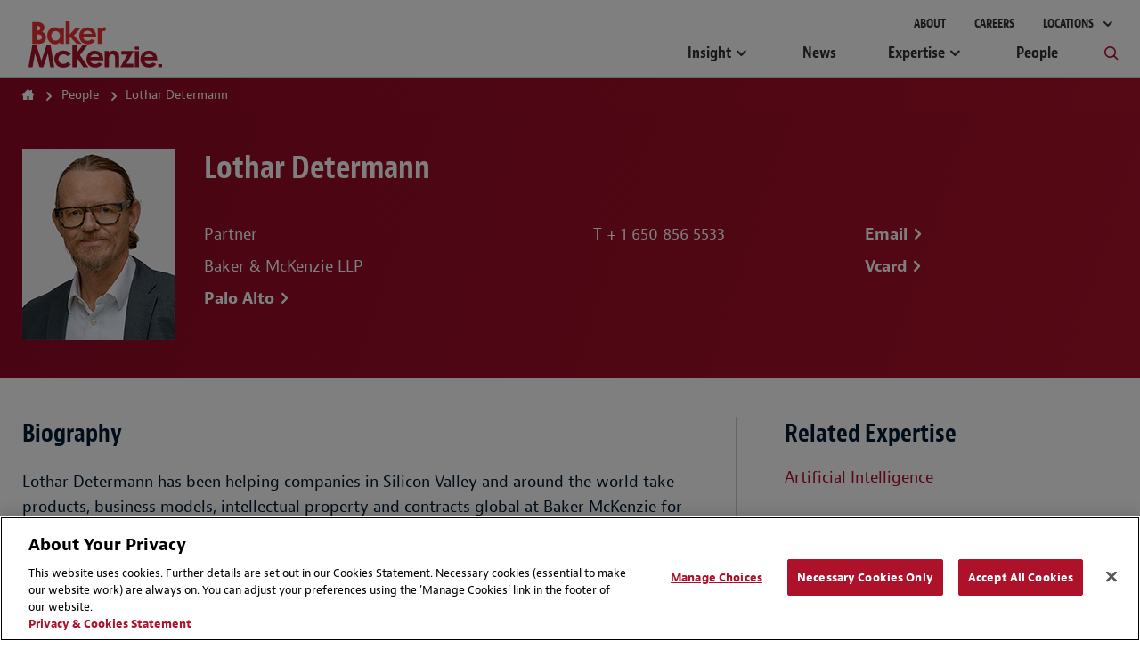

--- FILE ---
content_type: text/html; charset=utf-8
request_url: https://www.bakermckenzie.com/en/people/d/determann-lothar
body_size: 16242
content:



<!DOCTYPE html>
<html lang="en" class="sg-doc no-touch">
<head>
    <meta charset="utf-8">

    
    <!-- OneTrust Cookies Consent Notice start -->
    <script src="https://cdn.cookielaw.org/scripttemplates/otSDKStub.js" type="text/javascript" charset="UTF-8" data-domain-script="03883eaa-d1c6-41ae-9d4c-8f19d46106ea"></script>
        <script type="text/javascript">
            function OptanonWrapper() { }
        </script>
    <script type="text/javascript" src="https://cdn.cookielaw.org/consent/03883eaa-d1c6-41ae-9d4c-8f19d46106ea/OtAutoBlock.js"></script>
    <!-- OneTrust Cookies Consent Notice end -->


        <!-- Global Site Tag (gtag.js) - Google Analytics -->
        <script async src="https://www.googletagmanager.com/gtag/js?id=UA-106844784-1"></script>
        <script>
            window.dataLayer = window.dataLayer || [];
            function gtag() { dataLayer.push(arguments) };
            gtag('js', new Date());

            gtag('config', 'UA-106844784-1');
        </script>
        <!-- Google Tag Manager -->
        <script>
            (function (w, d, s, l, i) {
                w[l] = w[l] || []; w[l].push({
                    'gtm.start':
                        new Date().getTime(), event: 'gtm.js'
                }); var f = d.getElementsByTagName(s)[0],
                    j = d.createElement(s), dl = l != 'dataLayer' ? '&l=' + l : ''; j.async = true; j.src =
                        'https://www.googletagmanager.com/gtm.js?id=' + i + dl; f.parentNode.insertBefore(j, f);
            })(window, document, 'script', 'dataLayer', 'GTM-KC7JVZD7');</script>
        <!-- End Google Tag Manager -->
        <!-- SEO FTW -->
<title>Lothar Determann | People | Baker McKenzie</title>

<meta name="description" content="Lothar Determann has been helping companies in Silicon Valley and around the world take products, business models, intellectual property and contracts ..." />
<meta name="keywords" content="" />

<!-- spiders must use meta description -->
<meta name="robots" content="noodp, noydir, index, follow">
<meta name="viewport" content="width=device-width, initial-scale=1">

<meta name="twitter:card" content="summary" />
<meta property="og:type" content="profile" />

    <meta name="twitter:site" content="@bakermckenzie" />
    <meta property="og:url" content="https://www.bakermckenzie.com/en/people/d/determann-lothar" />
    <meta property="og:site_name" content="Baker McKenzie" />
    <meta property="og:title" content="Lothar Determann | People | Baker McKenzie" />
    <meta name="twitter:title" content="Lothar Determann | People | Baker McKenzie">
    <meta property="og:description" content="Lothar Determann has been helping companies in Silicon Valley and around the world take products, business models, intellectual property and contracts ..." />
    <meta name="twitter:description" content="Lothar Determann has been helping companies in Silicon Valley and around the world take products, business models, intellectual property and contracts ..." />
    <meta property="og:image" content="https://www.bakermckenzie.com/en/-/media/images/people/d/determann-lothar/172x215_paloalto_lothar-determann_00003212-cv2.jpg?rev=a3d7543b826347cfbe45d8ac60309ff9&amp;sc_lang=en" />
    <meta name="twitter:image" content="https://www.bakermckenzie.com/en/-/media/images/people/d/determann-lothar/172x215_paloalto_lothar-determann_00003212-cv2.jpg?rev=a3d7543b826347cfbe45d8ac60309ff9&amp;sc_lang=en">

    <link rel="canonical" href="https://www.bakermckenzie.com/en/people/d/determann-lothar" />
        <link rel="alternate" href="https://www.bakermckenzie.com/en/people/d/determann-lothar" hreflang="en" />




    <!-- Icons Favicon -->
    <link rel="icon" href="/favicon.ico?v=2" type="image/x-icon">
    <!-- retina iPhone iOS 7 -->
    <link rel="apple-touch-icon" href="/assets/dist/main/images/Baker_icon_120x120.png" sizes="120x120">
    <!-- retina iPad pre iOS 7 -->
    <link rel="apple-touch-icon" href="/assets/dist/main/images/Baker_icon_144x144.png" sizes="144x144">
    <!-- retina iPad iOS 7 -->
    <link rel="apple-touch-icon" href="/assets/dist/main/images/Baker_icon_152x152.png" sizes="152x152">
    <!-- Win8 tile -->
    <!-- IE11 tiles -->
    <meta name="msapplication-square70x70logo" content="tile-tiny.png" />
    <meta name="msapplication-square150x150logo" content="tile-square.png" />
    <meta name="msapplication-wide310x150logo" content="tile-wide.png" />
    <meta name="msapplication-square310x310logo" content="tile-large.png" />

    <!-- toolkit styles -->
    <link rel="stylesheet" href="/assets/dist/main/styles/main.v-rpvcybkudcqgqaeaewt3ma.css">
    <!-- /toolkit styles -->


        <script src="/assets/dist/common/scripts/modernizr.v-bxd29oftqqrtfah7jhvvmg.js"></script>
        <script src="/assets/dist/main/scripts/vendor.v-ucc2ppaywqmhoq3xhmpq.js"></script>
        <script src="/assets/dist/main/scripts/site-improve-custom.v-ccn3dyk23njiciicmxqu8q.js"></script>
        <script src="/assets/dist/main/scripts/main.v-6r5uejx9jcwifodqc9fa.js"></script>
        <script>
            var currentLanguageCode = "en";
        </script>
</head>
<body class="t-body js-binding-container">
    <a href="#maincontent" class="skip-link">Skip to content</a>
        <!-- Google Tag Manager (noscript) -->
        <noscript>
            <iframe src="https://www.googletagmanager.com/ns.html?id=GTM-KC7JVZD7"
                    height="0" width="0" style="display:none;visibility:hidden"></iframe>
        </noscript>
        <!-- End Google Tag Manager (noscript) -->

    <!-- Global overlay container for any video-->
    <div class="video-overlay"></div>

    


<div class="global-header global-header--dark  show-print">
    <div class="logo-print"><img class="logo" alt="Baker McKenzie" src="/assets/dist/main/images/bakerlogo_new.svg"></div>
</div>
<header class="global-header global-header--dark  hide-print">
    <div class="mobile-nav-header">
        <button class="primary-nav-trigger bm bm-mobile-menu" aria-label="Menu"></button>
        <a href="/en/"><img class="logo" alt="Baker McKenzie" src="/assets/dist/main/images/bakerlogo_new.svg" tabindex="-1"> </a>
        <button class="mobile-nav-locations-trigger bm bm-map-marker" aria-label="Locations"></button>
    </div>
    <div class="locations-nav" tabindex="0">
        <ul id="region-nav" class="regions hide-experience-editor" aria-hidden="true" aria-live="polite">
                <li class="region ">
                    <button class="region-description" tabindex="-1" aria-controls="asia-region-specific" aria-expanded="false"><span class="region-icon bm bm-region-asia"></span> <span class="region-label">Asia Pacific</span></button>
                    <div id="asia-region-specific" class="region-details menu-scroll-area" aria-hidden="true" aria-live="polite">
                            <div class="region-intro">Learn about Baker McKenzie in the <a href='/en/locations/asia-pacific'>Asia Pacific Region</a></div>
                                                        <div class="region-sub__header">
                                    Australia
                                </div>
                            <ul class="countries">
                                        <li class="country"><a class="country-label" tabindex="-1" href="/en/locations/asia-pacific/australia">Brisbane</a></li>
                                        <li class="country"><a class="country-label" tabindex="-1" href="/en/locations/asia-pacific/australia">Melbourne</a></li>
                                        <li class="country"><a class="country-label" tabindex="-1" href="/en/locations/asia-pacific/australia">Sydney</a></li>
                            </ul>
                                <div class="region-sub__header">
                                    East and South Asia
                                </div>
                            <ul class="countries">
                                        <li class="country"><a class="country-label" tabindex="-1" href="/en/locations/asia-pacific/china/beijing">Beijing</a></li>
                                        <li class="country"><a class="country-label" tabindex="-1" href="/en/locations/asia-pacific/china/hong-kong">Hong Kong</a></li>
                                        <li class="country"><a class="country-label" tabindex="-1" href="/en/locations/asia-pacific/china/shanghai">Shanghai</a></li>
                                        <li class="country"><a class="country-label" tabindex="-1" href="/en/locations/asia-pacific/korea">Seoul</a></li>
                                        <li class="country"><a class="country-label" tabindex="-1" href="/en/locations/asia-pacific/taiwan">Taipei</a></li>
                                        <li class="country"><a class="country-label" tabindex="-1" href="/en/locations/asia-pacific/japan">Tokyo</a></li>
                                        <li class="country"><a class="country-label" tabindex="-1" href="/en/locations/asia-pacific/india">India</a></li>
                            </ul>
                                <div class="region-sub__header">
                                    Southeast Asia
                                </div>
                            <ul class="countries">
                                        <li class="country"><a class="country-label" tabindex="-1" href="/en/locations/asia-pacific/thailand">Bangkok</a></li>
                                        <li class="country"><a class="country-label" tabindex="-1" href="/en/locations/asia-pacific/vietnam">Hanoi</a></li>
                                        <li class="country"><a class="country-label" tabindex="-1" href="/en/locations/asia-pacific/vietnam">Ho Chi Minh City</a></li>
                                        <li class="country"><a class="country-label" tabindex="-1" href="/en/locations/asia-pacific/indonesia">Jakarta</a></li>
                                        <li class="country"><a class="country-label" tabindex="-1" href="/en/locations/asia-pacific/malaysia">Kuala Lumpur</a></li>
                                        <li class="country"><a class="country-label" tabindex="-1" href="/en/locations/asia-pacific/philippines">Manila</a></li>
                                        <li class="country"><a class="country-label" tabindex="-1" href="/en/locations/asia-pacific/singapore">Singapore</a></li>
                            </ul>
                                                    <div class="region-initiatives">Learn about our initiatives in the <a href="/en/locations/asia-pacific/pacific-islands">Pacific Islands</a></div>
                                            </div>
                </li>
                            <li class="region ">
                    <button class="region-description" tabindex="-1" aria-controls="emea-region-specific" aria-expanded="false"> <span class="region-icon bm bm-region-emea"></span> <span class="region-label">EMEA</span> </button>
                    <div id="emea-region-specific" class="region-details menu-scroll-area" aria-hidden="true" aria-live="polite">

                            <div class="region-intro">Learn about Baker McKenzie in the <a href='/en/locations/emea'>Europe, Middle East and Africa Region</a></div>
                                                    <ul class="countries">
                                        <li class="country"><a class="country-label" tabindex="-1" href="/en/locations/emea/austria">Austria</a></li>
                                        <li class="country"><a class="country-label" tabindex="-1" href="/en/locations/emea/bahrain">Bahrain</a></li>
                                        <li class="country"><a class="country-label" tabindex="-1" href="/en/locations/emea/belgium">Belgium</a></li>
                                        <li class="country"><a class="country-label" tabindex="-1" href="/en/locations/emea/czech-republic">Czech Republic</a></li>
                                        <li class="country"><a class="country-label" tabindex="-1" href="/en/locations/emea/egypt">Egypt</a></li>
                                        <li class="country"><a class="country-label" tabindex="-1" href="/en/locations/emea/france">France</a></li>
                                        <li class="country"><a class="country-label" tabindex="-1" href="/en/locations/emea/germany">Germany</a></li>
                                        <li class="country"><a class="country-label" tabindex="-1" href="/en/locations/emea/hungary">Hungary</a></li>
                                        <li class="country"><a class="country-label" tabindex="-1" href="/en/locations/emea/italy">Italy</a></li>
                                        <li class="country"><a class="country-label" tabindex="-1" href="/en/locations/emea/kazakhstan">Kazakhstan</a></li>
                                        <li class="country"><a class="country-label" tabindex="-1" href="/en/locations/emea/luxembourg">Luxembourg</a></li>
                                        <li class="country"><a class="country-label" tabindex="-1" href="/en/locations/emea/morocco">Morocco</a></li>
                                        <li class="country"><a class="country-label" tabindex="-1" href="/en/locations/emea/netherlands">Netherlands</a></li>
                                        <li class="country"><a class="country-label" tabindex="-1" href="/en/locations/emea/poland">Poland</a></li>
                                        <li class="country"><a class="country-label" tabindex="-1" href="/en/locations/emea/qatar">Qatar</a></li>
                                        <li class="country"><a class="country-label" tabindex="-1" href="/en/locations/emea/saudi-arabia">Saudi Arabia</a></li>
                                        <li class="country"><a class="country-label" tabindex="-1" href="/en/locations/emea/south-africa">South Africa</a></li>
                                        <li class="country"><a class="country-label" tabindex="-1" href="/en/locations/emea/spain">Spain</a></li>
                                        <li class="country"><a class="country-label" tabindex="-1" href="/en/locations/emea/sweden">Sweden</a></li>
                                        <li class="country"><a class="country-label" tabindex="-1" href="/en/locations/emea/switzerland">Switzerland</a></li>
                                        <li class="country"><a class="country-label" tabindex="-1" href="/en/locations/emea/turkiye">T&#252;rkiye</a></li>
                                        <li class="country"><a class="country-label" tabindex="-1" href="/en/locations/emea/ukraine">Ukraine</a></li>
                                        <li class="country"><a class="country-label" tabindex="-1" href="/en/locations/emea/united-arab-emirates">United Arab Emirates</a></li>
                                        <li class="country"><a class="country-label" tabindex="-1" href="/en/locations/emea/united-kingdom">United Kingdom</a></li>
                            </ul>
                                                    <div class="region-initiatives"><p>Learn about our initiatives in&nbsp;<a href="/en/locations/emea/africa">Africa&nbsp;</a>and <a href="/en/locations/emea/mena">MENA</a></p></div>
                                            </div>
                </li>
                            <li class="region ">
                    <button aria-controls="latin-america-region-specific" tabindex="-1" aria-expanded="false" class="region-description"> <span class="region-icon bm bm-region-latinamerica"></span> <span class="region-label">Latin America</span> </button>
                    <div id="latin-america-region-specific" class="region-details menu-scroll-area" aria-hidden="true" aria-live="polite">

                            <div class="region-intro">Learn about Baker McKenzie in the <a href='/en/locations/latin-america'>Latin America Region</a></div>
                                                    <ul class="countries">
                                        <li class="country"><a class="country-label" tabindex="-1" href="/en/locations/latin-america/argentina">Argentina</a></li>
                                        <li class="country"><a class="country-label" tabindex="-1" href="https://www.trenchrossi.com/en/">Brazil*</a></li>
                                        <li class="country"><a class="country-label" tabindex="-1" href="/en/locations/latin-america/chile">Chile</a></li>
                                        <li class="country"><a class="country-label" tabindex="-1" href="/en/locations/latin-america/colombia">Colombia</a></li>
                                        <li class="country"><a class="country-label" tabindex="-1" href="/en/locations/latin-america/mexico">Mexico</a></li>
                                        <li class="country"><a class="country-label" tabindex="-1" href="/en/locations/latin-america/venezuela">Venezuela</a></li>
                            </ul>
                                                    <div class="region-initiatives"><p>*Trench Rossi Watanabe and Baker McKenzie have executed a strategic cooperation agreement to consult on foreign law</p>
<p>Learn about our <a href="/en/locations/latin-america/pacific-alliance">Pacific Alliance </a>initiative&nbsp;&nbsp;</p></div>
                                            </div>
                </li>
                            <li class="region show-details">
                    <button aria-controls="north-america-region-specific" tabindex="-1" aria-expanded="false" class="region-description"> <span class="region-icon bm bm-region-northamerica"></span> <span class="region-label">North America</span> </button>
                    <div id="north-america-region-specific" class="region-details menu-scroll-area" aria-hidden="true" aria-live="polite">

                            <div class="region-intro">Learn about Baker McKenzie in the <a href='/en/locations/north-america'>North America Region</a></div>
                                                    <ul class="countries">
                                        <li class="country"><a class="country-label" tabindex="-1" href="/en/locations/north-america/canada">Canada</a></li>
                                        <li class="country"><a class="country-label" tabindex="-1" href="/en/locations/north-america/united-states">United States</a></li>
                            </ul>
                                                                    </div>
                </li>
        </ul>
    </div>
    <div class="primary">
        <div class="logo-container">
            <a href="/en/" tabindex="-1">
                <img class="logo-full" alt="Baker McKenzie" src="/assets/dist/main/images/bakerlogo_new.svg">
                <img class="logo-full logo-full--white" alt="Baker McKenzie" src="/assets/dist/main/images/bakerlogo_new--white.svg">
            </a>
        </div>
        <div class="concierge-search-container">
            <div class="concierge-search">
                <form class="search-input" action="#" method="get">
                    <button class="button-submit" aria-label="Submit Search" type="submit"><div class="bm bm-search"></div></button>
                    <div role="button" class="bm bm-close mobile-close"></div>
                    <div class="input-container">
                        <label id="sitesearchlabel" class="accessible-label" for="sitesearch">How Can We Help?</label>
                        <input id="sitesearch" class="input" type="text" name="sitesearch" tabindex="0" aria-labelledby="sitesearchlabel">
                        <span class="sitesearch__placeholder">How Can We Help?</span>
                    </div>
                </form>
                <div class="search-results-dropdown concierge-search-results-container autocomplete-suggestions-wrapper" data-suggestedlabel="Suggested Results">
                </div>
            </div>
        </div>
        <nav class="primary-nav">
                    <ul class="upper-links">
                            <li class="upper-link">
                                <a class="upper-link-label" tabindex="0" href="/en/aboutus">About</a>
                            </li>
                            <li class="upper-link">
                                <a class="upper-link-label" tabindex="0" href="/en/careers">Careers</a>
                            </li>
                        <li class="upper-link all-locations-link">
                            <button tabindex="0" class="upper-link-label all-locations-label" aria-controls="region-nav" aria-expanded="false" aria-haspopup="true">
                                Locations
                            </button>
                        </li>
                    </ul>
                    <ul class="primary-links">
                                <li class="primary-link insight-links">
                                    <button class="primary-link-label insights-link-label" aria-controls="experience-list" aria-expanded="false" aria-haspopup="true" href="/en/insight">Insight</button>
                                    <div class="insight-nav">
                                        <div class="insight-nav__column">
                                            <div class="subcategory-label">Latest Thinking <a class="subcategory-label__link link--bold" href="/en/insight" tabindex="-1">View All</a></div>
                                                <div class="insight-nav__description"><p>Explore our insights by sector, practices and locations</p></div>

                                                <div class="subcategory-label current-awareness-label">Legal Updates <a class="subcategory-label__link link--bold" href="https://insightplus.bakermckenzie.com/bm/Home" tabindex="-1">View All</a></div>
                                                <div class="insight-nav__description">Access our repository of legal and regulatory updates</div>
                                        </div>
                                            <div class="insight-nav__column">
                                                <div class="subcategory-label">Trending Content</div>
                                                <ul class="insight-nav__topic-tags">
                                                        <li class="insight-nav__topic-tag"><a class="insight-nav__topic-tag-label" href="/en/insight/topics/venezuela-brief" tabindex="-1">The Venezuela Brief</a></li>
                                                        <li class="insight-nav__topic-tag"><a class="insight-nav__topic-tag-label" href="/en/insight/topics/2026-legal-trends-to-watch" tabindex="-1">2026 Legal Trends to Watch</a></li>
                                                        <li class="insight-nav__topic-tag"><a class="insight-nav__topic-tag-label" href="/en/insight/topics/hydrogen" tabindex="-1">Hydrogen Hub</a></li>
                                                        <li class="insight-nav__topic-tag"><a class="insight-nav__topic-tag-label" href="/en/insight/topics/spotlight-on-india" tabindex="-1">Spotlight on India </a></li>
                                                        <li class="insight-nav__topic-tag"><a class="insight-nav__topic-tag-label" href="/en/insight/topics/esg-regulatory-hub" tabindex="-1">Resilience & ESG Hub </a></li>
                                                </ul>
                                            </div>
                                                                                    <div class="insight-nav__column">
                                                <div class="insight-nav__feature">
                                                        <div class="insight-nav__feature-type">  </div>
                                                                                                            <div class="insight-nav__feature-title">2026 Legal Trends to Watch</div>
                                                                                                            <div class="insight-nav__feature-copy"><p>Explore key trends in AI, cybersecurity, employment, trade, tax, M&amp;A and more.</p></div>
                                                                                                            <a class="insight-nav__feature-link link--bold" href="/en/insight/topics/2026-legal-trends-to-watch" tabindex="-1">Read More</a>
                                                </div>
                                            </div>
                                    </div>
                                </li>
                                <li class="primary-link">
                                    <a class="primary-link-label insights-link-label" href="/en/newsroom">News</a>
                                </li>
                                <li class="primary-link expertise-links">
                                    <button class="primary-link-label" tabindex="0" aria-controls="experience-list" aria-expanded="false" aria-haspopup="true" href="javascript:void(0)">Expertise</button>
                                    <ul id="experience-list" class="subcategories hide-experience-editor menu-scroll-area" aria-hidden="true" aria-live="polite">
                                            <li class="subcategory">
                                                <div class="subcategory-label">Sectors</div>
                                                <ul class="secondary-links">
                                                    <li class="column column-full">
                                                        <ul>
                                                                <li class="secondary-link"> <a class="secondary-link-label expertise-link-item" tabindex="-1" aria-label="Consumer Goods &amp; Retail Industry" href="/en/expertise/industries/consumer-goods-and-retail"> Consumer Goods &amp; Retail</a> </li>
                                                                <li class="secondary-link"> <a class="secondary-link-label expertise-link-item" tabindex="-1" aria-label="Energy &amp; Infrastructure Industry" href="/en/expertise/industries/energy-mining--infrastructure"> Energy &amp; Infrastructure</a> </li>
                                                                <li class="secondary-link"> <a class="secondary-link-label expertise-link-item" tabindex="-1" aria-label="Financial Institutions Industry" href="/en/expertise/industries/financial-institutions"> Financial Institutions</a> </li>
                                                                <li class="secondary-link"> <a class="secondary-link-label expertise-link-item" tabindex="-1" aria-label="Healthcare &amp; Life Sciences Industry" href="/en/expertise/industries/healthcare"> Healthcare &amp; Life Sciences</a> </li>
                                                                <li class="secondary-link"> <a class="secondary-link-label expertise-link-item" tabindex="-1" aria-label="Industrials, Manufacturing &amp; Transportation Industry" href="/en/expertise/industries/industrials-manufacturing-transportation"> Industrials, Manufacturing &amp; Transportation</a> </li>
                                                                <li class="secondary-link"> <a class="secondary-link-label expertise-link-item" tabindex="-1" aria-label="Technology Industry" href="/en/expertise/industries/technology-media-telecommunications"> Technology</a> </li>
                                                        </ul>
                                                    </li>
                                                </ul>
                                            </li>
                                                                                    <li class="subcategory">
                                                <div class="subcategory-label">Solutions</div>
                                                <ul class="secondary-links">
                                                    <li class="column column-full">
                                                        <ul>
                                                                <li class="secondary-link"> <a class="secondary-link-label expertise-link-item" tabindex="-1" aria-label="Digital Transformation Service" href="/en/expertise/solutions/digital-transformation"> Digital Transformation</a> </li>
                                                                <li class="secondary-link"> <a class="secondary-link-label expertise-link-item" tabindex="-1" aria-label="Energy Transition Service" href="/en/expertise/solutions/energy-transition"> Energy Transition</a> </li>
                                                                <li class="secondary-link"> <a class="secondary-link-label expertise-link-item" tabindex="-1" aria-label="Reinvent by Baker McKenzie Service" href="/en/expertise/solutions/reinvent"> Reinvent by Baker McKenzie</a> </li>
                                                                <li class="secondary-link"> <a class="secondary-link-label expertise-link-item" tabindex="-1" aria-label="Supply Chains Service" href="/en/expertise/solutions/supply-chains"> Supply Chains</a> </li>
                                                                <li class="secondary-link"> <a class="secondary-link-label expertise-link-item" tabindex="-1" aria-label="Sustainability and ESG Service" href="/en/expertise/solutions/sustainability-and-esg"> Sustainability and ESG</a> </li>
                                                                <li class="secondary-link"> <a class="secondary-link-label expertise-link-item" tabindex="-1" aria-label="Transactions Service" href="/en/expertise/solutions/transactions"> Transactions</a> </li>
                                                                <li class="secondary-link"> <a class="secondary-link-label expertise-link-item" tabindex="-1" aria-label="Workforce Redesign Service" href="/en/expertise/solutions/workforce-redesign"> Workforce Redesign</a> </li>
                                                        </ul>
                                                    </li>
                                                </ul>
                                            </li>
                                                                                    <li class="subcategory">
                                                <div class="subcategory-label">Practices</div>
                                                <ul class="secondary-links">
                                                    <li class="column">
                                                        <ul>
                                                                <li class="secondary-link"> <a class="secondary-link-label expertise-link-item" tabindex="-1" aria-label="Antitrust &amp; Competition Practice" href="/en/expertise/practices/antitrust--competition"> Antitrust &amp; Competition</a> </li>
                                                                <li class="secondary-link"> <a class="secondary-link-label expertise-link-item" tabindex="-1" aria-label="Artificial Intelligence Practice" href="/en/expertise/practices/artificial-intelligence"> Artificial Intelligence</a> </li>
                                                                <li class="secondary-link"> <a class="secondary-link-label expertise-link-item" tabindex="-1" aria-label="Banking &amp; Finance Practice" href="/en/expertise/practices/banking--finance"> Banking &amp; Finance</a> </li>
                                                                <li class="secondary-link"> <a class="secondary-link-label expertise-link-item" tabindex="-1" aria-label="Capital Markets Practice" href="/en/expertise/practices/capital-markets"> Capital Markets</a> </li>
                                                                <li class="secondary-link"> <a class="secondary-link-label expertise-link-item" tabindex="-1" aria-label="Data, Technology, Privacy &amp; Cybersecurity Practice" href="/en/expertise/practices/data-technology-privacy-cybersecurity"> Data, Technology, Privacy &amp; Cybersecurity</a> </li>
                                                                <li class="secondary-link"> <a class="secondary-link-label expertise-link-item" tabindex="-1" aria-label="Dispute Resolution Practice" href="/en/expertise/practices/dispute-resolution"> Dispute Resolution</a> </li>
                                                                <li class="secondary-link"> <a class="secondary-link-label expertise-link-item" tabindex="-1" aria-label="Employment &amp; Compensation Practice" href="/en/expertise/practices/employment"> Employment &amp; Compensation</a> </li>
                                                                <li class="secondary-link"> <a class="secondary-link-label expertise-link-item" tabindex="-1" aria-label="Energy &amp; Infrastructure Practice" href="/en/expertise/practices/energy-mining--infrastructure"> Energy &amp; Infrastructure</a> </li>
                                                                <li class="secondary-link"> <a class="secondary-link-label expertise-link-item" tabindex="-1" aria-label="Environment &amp; Climate Change Practice" href="/en/expertise/practices/environment-and-climate-change"> Environment &amp; Climate Change</a> </li>
</ul></li><li class="column"><ul>                                                                <li class="secondary-link"> <a class="secondary-link-label expertise-link-item" tabindex="-1" aria-label="Funds &amp; Investment Management Practice" href="/en/expertise/practices/investment-funds"> Funds &amp; Investment Management</a> </li>
                                                                <li class="secondary-link"> <a class="secondary-link-label expertise-link-item" tabindex="-1" aria-label="Intellectual Property Practice" href="/en/expertise/practices/intellectual-property"> Intellectual Property</a> </li>
                                                                <li class="secondary-link"> <a class="secondary-link-label expertise-link-item" tabindex="-1" aria-label="International Commercial &amp; Trade Practice" href="/en/expertise/practices/international-commercial-trade"> International Commercial &amp; Trade</a> </li>
                                                                <li class="secondary-link"> <a class="secondary-link-label expertise-link-item" tabindex="-1" aria-label="Investigations, Compliance &amp; Ethics Practice" href="/en/expertise/practices/investigations-compliance-ethics"> Investigations, Compliance &amp; Ethics</a> </li>
                                                                <li class="secondary-link"> <a class="secondary-link-label expertise-link-item" tabindex="-1" aria-label="Mergers &amp; Acquisitions Practice" href="/en/expertise/practices/mergers--acquisitions"> Mergers &amp; Acquisitions</a> </li>
                                                                <li class="secondary-link"> <a class="secondary-link-label expertise-link-item" tabindex="-1" aria-label="Private Equity Practice" href="/en/expertise/practices/private-equity"> Private Equity</a> </li>
                                                                <li class="secondary-link"> <a class="secondary-link-label expertise-link-item" tabindex="-1" aria-label="Real Estate Practice" href="/en/expertise/practices/real-estate"> Real Estate</a> </li>
                                                                <li class="secondary-link"> <a class="secondary-link-label expertise-link-item" tabindex="-1" aria-label="Restructuring &amp; Insolvency Practice" href="/en/expertise/practices/restructuring-and-insolvency"> Restructuring &amp; Insolvency</a> </li>
                                                                <li class="secondary-link"> <a class="secondary-link-label expertise-link-item" tabindex="-1" aria-label="Tax Practice" href="/en/expertise/practices/tax"> Tax</a> </li>
                                                        </ul>
                                                    </li>
                                                </ul>
                                            </li>
                                    </ul>
                                </li>
                                <li class="primary-link">
                                    <a class="primary-link-label insights-link-label" href="/en/people">People</a>
                                </li>
                        <li class="primary-link search-link">
                            <button class="bm bm-search search-link-label" tabindex="0" aria-label="Toggle Global Search"></button>
                        </li>
                    </ul>
        </nav>
    </div>
</header>

    <!-- Modular Page add Breadcrumbs/Language Tools Since has no specific page -->



<main id="maincontent" class="main page-professional-profile potential-split-content" rel="main" data-page-section="people">

    
    <section class="page-header-options">
        <div class="page-header-breadcrumb">


    <div class="breadcrumb-nav breadcrumb-nav-composed">
        <ul class="nav-links">
                <li class="nav-link">
                        <a href="/en/">Home</a>
                </li>
                <li class="nav-link">
                        <a href="/en/people">People</a>
                </li>
                <li class="nav-link">
                        <span>Lothar Determann</span>
                </li>
        </ul>

    </div>
                    </div>
    </section>


    <div class="headline-module__wrapper">
        <div class="page-wrapper">
                <section class="bio-overview">
                        <img src="/-/media/images/people/d/determann-lothar/172x215_paloalto_lothar-determann_00003212-cv2.jpg?rev=a3d7543b826347cfbe45d8ac60309ff9&amp;sc_lang=en" class="profile-image" alt="Lothar Determann" width="172" />
                    <div class="profile-content" style=''>
                        <h1 class="name">Lothar Determann</h1>
                        <div class="details">
                            <div class="overview">
                                    <div class="title">Partner</div>
                                                                    <div class="association">Baker &amp; McKenzie LLP</div>
                                                                    <ul class="offices">
                                                <li class="office"><a href="/en/locations/north-america/united-states" class="office-url link--bold">Palo Alto</a></li>
                                    </ul>
                                                            </div>

                                <ul class="contact-numbers">
                                        <li class="number">T <a href="tel: + 1 650 856 5533" class="number-url">+ 1 650 856 5533</a></li>
                                                                                                                                            </ul>
                            <ul class="contact-links">
                                    <li class="contact-link"><a href="#" data-email="LOTHAR.DETERMANN" data-emaildom="BAKERMCKENZIE.COM" class="contact-link-url link--bold">Email</a></li>
                                <li class="contact-link"><a href="/en/people/d/determann-lothar?format=vcard" class="contact-link-url link--bold">Vcard</a></li>
                            </ul>
                        </div>
                    </div>
                </section>
        </div>
    </div>

    <div class="page-wrapper">
        <section class="professional-profile-details">
            <div class="cv-content">
                    <!-- Main Bio -->
                        <div class="header-text-module">
                            <h3 class="header-title">Biography</h3>
                            <div class="text-copy">
                                Lothar Determann has been helping companies in Silicon Valley and around the world take products, business models, intellectual property and contracts global at Baker McKenzie for more than 20 years. He advises on data privacy law compliance, cybersecurity,&nbsp;artificial intelligence, information technology commercialization, interactive entertainment, media, copyrights, open source licensing, electronic commerce, technology transactions, sourcing and international distribution at Baker McKenzie in San Francisco and Palo Alto. He is a member of the Firm's International/Commercial Practice Group and the TMT and Healthcare Industry Groups.
                            </div>
                        </div>
                    <!-- Practice Focus -->
                        <div class="header-text-module">
                            <h3 class="header-title">Practice Focus</h3>
                            <div class="text-copy rich-text-indent">
                                Lothar's practice is focused on data privacy law compliance, information technology, artificial intelligence, copyrights, product regulations and international commercial law.
                            </div>
                        </div>
                    <!-- Representative Legal Matters -->
                        <div class="header-text-module">
                            <h3 class="header-title">Representative Legal Matters</h3>
                            <div class="text-copy rich-text-indent">
                                <ul>
    <li>Helps companies create and update global privacy law compliance programs and documentation, including compliance with GDPR, CCPA and other laws, based on approaches described in his <a rel="noopener noreferrer" href="https://www.bakermckenzie.com/-/media/files/people/lothar-determann/cal-privacy-law-4th-ed-iapp-2020.pdf?sc_lang=en&amp;hash=37FF13800EDF70BB9CC5CAEABCCA745A" target="_blank">California and United States</a>&nbsp;and&nbsp;<a rel="noopener noreferrer" href="https://www.bakermckenzie.com/-/media/files/people/lothar-determann/privacy-field-guide-5th-ed-2022.pdf?sc_lang=en&amp;hash=2C34587F2463F5CF4D527375E682808F" target="_blank">international</a> compliance guides which have been published in more than 10 languages around the world.</li>
    <li>Advises clients on development and deployment of artificial intelligence systems, data acquisition and usage, and compliance programs.</li>
    <li>Counsels clients on cybersecurity preparedness and incidents since 2003, including breach notifications considering laws in more than 180 jurisdictions worldwide. </li>
    <li>Assists medical device and other life science businesses with commercial matters and data privacy law compliance, including new product counseling, regulatory compliance, strategic advice on global expansion and healthy approaches to <a rel="noopener noreferrer" href="https://www.bakermckenzie.com/-/media/files/people/lothar-determann/healthy-data-protection-mtlr-2020.pdf" target="_blank">data protection</a>. </li>
    <li>Advises providers and users of <a rel="noopener noreferrer" href="https://www.bakermckenzie.com/-/media/files/people/lothar-determann/esignature-laws-hlj-2021.pdf" target="_blank">electronic contracting and signature technologies </a>under laws of more than 60 jurisdictions worldwide.</li>
    <li>Represents businesses, foundations and decentralized autonomous organizations on blockchain and crypto use cases, regulations, joint ventures and policies.</li>
    <li>Counsels companies on copyright issues, including in <a rel="noopener noreferrer" href="https://www.bakermckenzie.com/-/media/files/people/lothar-determann/software-copyrights-in-the-cloud-determann--nimmer-btlj-2015.pdf?sc_lang=en&amp;hash=7A6AE287ABB76A361EFB7B1384D55188" target="_blank">software licensing</a>, <a rel="noopener noreferrer" href="https://www.bakermckenzie.com/-/media/files/people/lothar-determann/what-happens-in-the-cloud-btlj-2014.pdf?sc_lang=en&amp;hash=E88BC1DF0773DF464B13821823E473C9" target="_blank">cloud computing</a>, and <a rel="noopener noreferrer" href="https://www.bakermckenzie.com/-/media/files/people/lothar-determann/digital-exhaustion-btlj-2018.pdf" target="_blank">digital exhaustion</a>.</li>
    <li> Assists clients with commercial and regulatory aspects of data monetization and <a rel="noopener noreferrer" href="https://www.bakermckenzie.com/-/media/files/people/lothar-determann/no-one-owns-data-hlj-2018.pdf" target="_blank">property laws</a>.
    </li>
    <li>Advises global mobile and web gaming developers, including VR, AR, on regulatory restrictions, IP, contracting and data privacy, security.
    </li>
    <li>Counsels e-commerce and Internet companies on various international and domestic business and compliance matters.
    </li>
    <li>Assists multinationals with the establishment and maintenance of electronic waste compliance schemes and product compliance regimes under U.S., European, Chinese and other countries&rsquo; laws (WEEE, RoHS, CE marking, REACH, conflict minerals, Prop 65, etc.).
    </li>
    <li>Advises major technology companies, start-ups and non-profit organizations regarding the use and release of open source software products and related business model and compliance matters.
    </li>
    <li>Provides strategic advice and contract localization assistance with respect to technology license and distribution contracts (formation, electronic contracting, termination, disputes, franchise laws, competition law matters) around the world.
    </li>
    <li>Supports and guides technology companies, manufacturers and service companies with expanding their business globally, including guidance regarding business models, entity formation, strategic contracts and compliance matters.
    </li>
    <li>Frequently advises on sweepstakes, games of skill and promotions.</li>
</ul>
                            </div>
                        </div>
                    <!-- Professional Honors -->
                    <!-- Professional Associations and Memberships -->
                        <div class="header-text-module">
                            <h3 class="header-title">Professional Associations and Memberships</h3>
                            <div class="text-copy rich-text-indent">
                                <p>Lothar has been teaching since 1994, including at:</p>
<ul>
    <li>Freie Universit&auml;t Berlin (since 1994), incl. AI &amp; IT Law, Data Privacy</li>
    <li>University of California, Berkeley School of Law (since 2004), incl. Computer Law and California Privacy Law</li>
    <li>College of the Law San Francisco, formerly known as Hastings College of the Law (since 2010)</li>
    <li>Stanford Law School (2011) and University of San Francisco School of Law (2000- 2005)</li>
</ul>
                            </div>
                        </div>
                    <!-- Corporate Responsibility -->
                    <!-- Bar Admissions -->
                        <div class="header-text-module">
                            <h3 class="header-title">Admissions</h3>
                            <ul class="list-content no-bullets ">
                                    <li class="list-item">California~United States (2000)</li>
                                    <li class="list-item">Frankfurt/M.~Germany (1998)</li>
                            </ul>
                        </div>
                    <!-- Education -->
                        <div class="header-text-module">
                            <h3 class="header-title">Education</h3>
                            <ul class="list-content no-bullets ">
                                    <li class="list-item">Free University of Berlin (Habilitation) (1999)</li>
                                    <li class="list-item">State of Berlin (Second State Exam) (1997)</li>
                                    <li class="list-item">Free University of Berlin (Dr. iur.) (1996)</li>
                                    <li class="list-item">State of Berlin (First State Exam) (1994)</li>
                                    <li class="list-item">State of Bavaria (Publicly Certified Banker) (1990)</li>
                            </ul>
                        </div>
                    <!-- Languages -->
                        <div class="header-text-module">
                            <h3 class="header-title">Languages</h3>
                            <ul class="list-content no-bullets ">
                                        <li class="list-item">English</li>
                                        <li class="list-item">German</li>
                            </ul>
                        </div>
                    <!-- Previous Offices -->
                        <div class="header-text-module">
                            <h3 class="header-title">Previous Offices</h3>
                            <div class="text-copy rich-text-indent">
                                <ul class="previousOffices"><li>San Francisco</li></ul>
                            </div>
                        </div>
                        <div class="header-text-module highlight">

                            
    <div data-module-id="15487c23-239d-45e8-b3b4-3c954e4b2921" class="js-overview-expand">
                <div class="section-header-wrapper section-header-with-margin-bottom" style="margin-bottom: 1.77778em;">
                    <h3 class="related-list-header">Publications</h3>
                </div>

        <div class="overview-intro description rte ">
            <p>More than 150 articles and treatise contributions as well as five books, including:</p>
<ul>
    <li><a href="https://www.bakermckenzie.com/en/insight/publications/2024/02/lothar-determann-publishes-field-guide-to-artificial-intelligence-law#:~:text=Baker%20McKenzie%20Partner%20Lothar%20Determann%20has%20published%20the%20Field%20Guide,in%20an%20evolving%20regulatory%20landscape.#:~:text=Baker%20McKenzie%20Partner%20Lothar%20Determann%20has%20published%20the%20Field%20Guide,in%20an%20evolving%20regulatory%20landscape.">Determann's Field Guide to Artificial Intelligence Law (2024)</a></li>
    <li>Baker McKenzie&rsquo;s <a rel="noopener noreferrer" href="https://www.bakermckenzie.com/en/insight/publications/guides/field-guide-to-going-global" target="_blank">Field Guide to Going Global</a> (3d Ed. 2024)</li>
    <li><a href="https://www.bakermckenzie.com/-/media/files/people/lothar-determann/privacy-field-guide-5th-ed-2022.pdf?sc_lang=en&amp;hash=2C34587F2463F5CF4D527375E682808F">Determann's Field Guide to Data Privacy Law</a> (5th Ed. 2022, also available in Arabic, Chinese, French, German, Hungarian, Italian, Japanese, Korean, Portuguese, Russian, Spanish, Turkish and Vietnamese)</li>
    <li><a rel="noopener noreferrer" href="https://www.bakermckenzie.com/-/media/files/people/lothar-determann/cal-privacy-law-4th-ed-iapp-2020.pdf?sc_lang=en&amp;hash=37FF13800EDF70BB9CC5CAEABCCA745A" target="_blank">California Privacy Law: Practical Guide and Commentary on U.S. Federal and California Law</a> (5th Ed. 2023)</li>
    <li>"<a rel="noopener noreferrer" href="https://iapp.org/news/a/opting-in-n-out-five-key-analyses-for-adtech-privacy-law-compliance/" target="_blank">Opting In-n-Out: Five key analyses for adtech privacy law compliance</a>," 09 February 2024, the IAPP Privacy Advisor, co-author Andrew Folks</li>
    <li>"EU-U.S. Data Privacy Framework - Practical impact and benefits for companies in the EEA+ and US compared to other international data transfer mechanisms," Journal of Data Protection and Privacy, 2023, co-authors Michaela Nebel and Michael Schmidl</li>
    <li><a rel="noopener noreferrer" href="https://papers.ssrn.com/sol3/papers.cfm?abstract_id=3357990" target="_blank">Healthy Data Protection</a></li>
    <li><a rel="noopener noreferrer" href="https://papers.ssrn.com/sol3/papers.cfm?abstract_id=3436327" target="_blank">Electronic Form over Substance</a></li>
    <li><a rel="noopener noreferrer" href="https://papers.ssrn.com/sol3/papers.cfm?abstract_id=3123957" target="_blank">No One Owns Data<br />
    <br />
    </a></li>
</ul>
        </div>

            <div style="display:none;" aria-hidden="true" data-overview-label-more="See More" data-overview-label-less="See Less" class="overview-full description js-overview-full rte">
                <p>Other publications:</p>
<ul>
    <li>"<a rel="noopener noreferrer" href="https://iapp.org/news/a/childrens-privacy-the-latest-in-enforcement-compliance/" target="_blank">Children's privacy: The latest in enforcement, compliance</a>," the IAPP Privacy Advisor, 03 Nov 2023, co-authors Elizabeth Denham and Jonathan Tam</li>
    <li>"<a rel="noopener noreferrer" href="https://insightplus.bakermckenzie.com/bm/attachment_dw.action?attkey=FRbANEucS95NMLRN47z%2BeeOgEFCt8EGQJsWJiCH2WAWuU9AaVDeFgpCdzlkUxiWH&amp;nav=FRbANEucS95NMLRN47z%2BeeOgEFCt8EGQbuwypnpZjc4%3D&amp;attdocparam=pB7HEsg%2FZ312Bk8OIuOIH1c%2BY4beLEAeoUASUHJpPzQ%3D&amp;fromContentView=1" target="_blank">Data broker regulation - Competition v. Privacy considerations: Trade-offs</a>," Oct 2023, co-author Teisha Johnson</li>
    <li>"<a rel="noopener noreferrer" href="https://papers.ssrn.com/sol3/papers.cfm?abstract_id=2837598" target="_blank">Open Cars</a>," Berkeley Technology Law Journal, Volume 32 (2017)</li>
    <li>"<a rel="noopener noreferrer" href="https://papers.ssrn.com/sol3/papers.cfm?abstract_id=2331537" target="_blank">Software Copyright's Oracle from the Cloud</a>," Berkeley Technology Law Journal, Volume 30 Issue 1 (2015), September 2015</li>
    <li>"<a rel="noopener noreferrer" href="https://papers.ssrn.com/sol3/papers.cfm?abstract_id=2331537" target="_blank">What Happens in the Cloud: Software as a Service and Copyrights</a>," Berkeley Technology Law Journal, Volume 29 Issue 2 (2015), January 2014</li>
    <li>"<a rel="noopener noreferrer" href="https://repository.uchastings.edu/hastings_constitutional_law_quaterly/vol41/iss4/4/" target="_blank">On War and Peace in Cyberspace</a>," Hastings Constitutional Law Quarterly, Volume 41 (2014), May 2014</li>
</ul>
            </div>
            <div class="overview-button-trigger">
                <button class="button-red button-medium button-expand js-overview-trigger" aria-expanded="false" aria-controls="readmoreText">See More</button>
            </div>
    </div>

                        </div>
                    <!-- Firm Committee Memberships -->
                        <div class="download-prompt">
                            <a target="_blank" rel="nofollow" href="https://1npdf11.onenorth.com/pdfrenderer.svc/v1/abcpdf11/GetRenderedPdfByUrl/DetermannLothar.pdf/?url=https%3a%2f%2fwww.bakermckenzie.com%2fen%2fpeople%2fd%2fdetermann-lothar%3fpdf%3d1">
                                <button class="button-red">Download PDF</button>
                            </a>
                        </div>

                    <div class="legal-text">Baker &amp; McKenzie LLP is a Limited Liability Partnership organized under the laws of the State of Illinois (USA) and is a member of Baker &amp; McKenzie International, a Verein organized under the laws of Switzerland.</div>


            </div>
                <aside class="related">
                        <div class="header-text-module">
                            <h3 class="header-title">Related Expertise</h3>
                            <ul class="list-content  links-list">
                                    <li class="list-item-link"><a href="/en/expertise/practices/artificial-intelligence">Artificial Intelligence</a></li>
                                    <li class="list-item-link"><a href="/en/expertise/areasofpractice/copyright">Copyright</a></li>
                                    <li class="list-item-link"><a href="/en/expertise/practices/data-technology-privacy-cybersecurity">Data, Technology, Privacy & Cybersecurity</a></li>
                                    <li class="list-item-link"><a href="/en/expertise/areasofpractice/design-sourcing--manufacturing">Design, Sourcing & Manufacturing</a></li>
                                    <li class="list-item-link"><a href="/en/expertise/areasofpractice/digital-media-content">Digital Media & Content</a></li>
                                    <li class="list-item-link"><a href="/en/expertise/industries/energy-mining--infrastructure">Energy & Infrastructure</a></li>
                                    <li class="list-item-link"><a href="/en/expertise/practices/environment-and-climate-change">Environment & Climate Change</a></li>
                                    <li class="list-item-link"><a href="/en/expertise/areasofpractice/franchise-and-distribution">Franchise, Distribution & Global Brand Expansion</a></li>
                                    <li class="list-item-link"><a href="/en/expertise/areasofpractice/interactive-entertainment">Gaming, Interactive Engagement & Metaverses</a></li>
                                    <li class="list-item-link"><a href="/en/expertise/industries/healthcare">Healthcare & Life Sciences</a></li>
                                    <li class="list-item-link"><a href="/en/expertise/practices/international-commercial-trade">International Commercial & Trade</a></li>
                                    <li class="list-item-link"><a href="/en/expertise/practices/investigations-compliance-ethics">Investigations, Compliance & Ethics</a></li>
                                    <li class="list-item-link"><a href="/en/expertise/areasofpractice/ip-litigation">IP Disputes</a></li>
                                    <li class="list-item-link"><a href="/en/expertise/areasofpractice/marketing-regulatory--public">Marketing, Regulatory & Public</a></li>
                                    <li class="list-item-link"><a href="/en/expertise/areasofpractice/online-services-platforms">Online Services/Platforms</a></li>
                                    <li class="list-item-link"><a href="/en/expertise/areasofpractice/sales--after-sales">Sales & After Sales</a></li>
                                    <li class="list-item-link"><a href="/en/expertise/industries/technology-media-telecommunications">Technology</a></li>
                                    <li class="list-item-link"><a href="/en/expertise/areasofpractice/technology-devices-and-equipment">Technology Devices & Equipment</a></li>
                                    <li class="list-item-link"><a href="/en/expertise/areasofpractice/technology-transactions">Technology Transactions</a></li>
                            </ul>
                        </div>
                                            <div class="header-text-module">
                            <h3 class="header-title">Related Insight</h3>
                            <ul class="list-content  links-list">
                                    <li class="list-item-link"><a href="/en/insight/publications/2026/01/whats-on-the-horizon-for-data-technology">What’s on the Horizon for Data, Technology, Privacy and Cybersecurity?</a></li>
                                    <li class="list-item-link"><a href="/en/insight/publications/2025/02/baker-mckenzie-lothar-determann-publishes-field-guide-to-data-privacy-law">Baker McKenzie Partner Lothar Determann Publishes Sixth Edition of Field Guide to Data Privacy Law</a></li>
                                    <li class="list-item-link"><a href="/en/insight/publications/2024/11/year-end-review-of-trade-compliance-developments">2024 Global Year-End Review of Import/Export & Trade Compliance Developments Conference</a></li>
                            </ul>
                            <a href="/en/insight?articletypes=c66f235e-d842-4d60-b597-f3d7c1337194,8f900be3-a666-4883-811e-704873056d3f&amp;professionals=71e315ef-55ea-4e2c-8b6b-afc52e7f5818&amp;scroll=1000&amp;usefallback=true">
                                <button class="button-red">View All</button>
                            </a>
                        </div>
                                            <div class="header-text-module">
                            <h3 class="header-title">Related Legal Updates</h3>
                            <ul class="list-content  links-list">
                                    <li class="list-item-link"><a href="https://insightplus.bakermckenzie.com/bm/dispatchContent.action?key=BcJlhLtdCv6%2FJTDZxvL23aHJmOdxMVlFzGAckwosUSmlWlttVf7c5dw%2Fc9jGWruxmzF4%2Fk20N57dQANeLRA94woTWPQB5Bqg&amp;nav=FRbANEucS95NMLRN47z%2BeeOgEFCt8EGQ0qFfoEM4UR4%3D&amp;uid=IB%2BtYri4GUU%3D">United States: Internet across borders  What law governs?</a></li>
                                    <li class="list-item-link"><a href="https://insightplus.bakermckenzie.com/bm/dispatchContent.action?key=BcJlhLtdCv6%2FJTDZxvL23aBDiznSedslzGAckwosUSmlWlttVf7c5dw%2Fc9jGWruxmzF4%2Fk20N57ZdZor8uU%2FAMeOxeWfgNw9&amp;nav=FRbANEucS95NMLRN47z%2BeeOgEFCt8EGQ0qFfoEM4UR4%3D&amp;uid=IB%2BtYri4GUU%3D">International: AI and tech regulation for the financial sector</a></li>
                                    <li class="list-item-link"><a href="https://insightplus.bakermckenzie.com/bm/dispatchContent.action?key=BcJlhLtdCv6%2FJTDZxvL23fNQ2LuBmszrzGAckwosUSmlWlttVf7c5dw%2Fc9jGWruxmzF4%2Fk20N5441hHvhKE3nks8pmSAXv%2B7&amp;nav=FRbANEucS95NMLRN47z%2BeeOgEFCt8EGQ0qFfoEM4UR4%3D&amp;uid=IB%2BtYri4GUU%3D">United States: Compliance essentials for organizing legal giveaways, sweepstakes, and contests</a></li>
                            </ul>
                            <a href="https://insightplus.bakermckenzie.com/bm/search#/as=1/aw=Lothar Determann">
                                <button class="button-red">View All</button>
                            </a>
                        </div>
                                            <div class="header-text-module">
                            <h3 class="header-title">Related News</h3>
                            <ul class="list-content  links-list">
                                    <li class="list-item-link"><a href="/en/newsroom/2025/09/lothar-determann-on-neural-data-regulation">Baker McKenzie’s Lothar Determann Weighs In on Neural Data Regulation in Law.com Feature</a></li>
                                    <li class="list-item-link"><a href="/en/newsroom/2025/06/chambers-usa">Baker McKenzie Earns 53 Practice and Sector Area Rankings and 96 Lawyer Rankings in Chambers USA 2025 Guide</a></li>
                                    <li class="list-item-link"><a href="/en/newsroom/2024/02/in-the-news-2024-predictions-in-legaltech-news">In The News: Predictions for Data Privacy, Hiring, Cybersecurity, and Innovating for Good in 2024 in LegalTech News</a></li>
                            </ul>
                            <a href="/en/newsroom?professionals=71e315ef-55ea-4e2c-8b6b-afc52e7f5818&amp;scroll=350&amp;usefallback=true">
                                <button class="button-red">View All</button>
                            </a>
                        </div>
                                    </aside>
        </section>
    </div>

</main>


<script src="/assets/dist/main/scripts/page/peopleDetail.v-bighghzaxrhefvyblb6a.js"></script>

    <footer class="global-footer">
        <div class="communication-footer hide-print">
            <ul class="social-links">
                    <li class="social-link"><a class="bm bm-linkedin" aria-label="Baker McKenzie LinkedIn " href="http://www.linkedin.com/company/baker-&amp;-mckenzie?trk=cp_followed_name_baker-%26-mckenzie"></a></li>
                                                                    <li class="social-link"><a class="bm bm-youtube" aria-label="Baker McKenzie YouTube" href="https://www.youtube.com/BakerMcKenzieGlobal"></a></li>
                                    <li class="social-link"><a class="bm bm-we-chat" aria-label="Baker McKenzie WeChat" href="https://www.bakermckenziefenxun.com/wechat"></a></li>
                                    <li class="social-link"><a class="bm bm-rss" aria-label="Baker McKenzie RSS" href="/en/rss-landing#rss"></a></li>
            </ul>
        </div>
    <div class="footer-nav hide-print">
            <ul class="utility-links">
                        <li class="utility-link"><a href="/en/disclaimers" >Disclaimers</a></li>
                        <li class="utility-link"><a href="/en/privacy" >Privacy &amp; Cookies Statement</a></li>
                        <li class="utility-link"><a href="#" class="ot-sdk-show-settings" title="Manage Choices" >Manage Cookies</a></li>
                        <li class="utility-link"><a href="/en/ccpa-disclosures" >CCPA Privacy Disclosures</a></li>
                        <li class="utility-link"><a href="/en/contactus" >Contact Us</a></li>
                        <li class="utility-link"><a href="/en/newsroom/media-contacts" >Media Contacts</a></li>
                        <li class="utility-link"><a href="/en/insight/blogs" >Blogs</a></li>
            </ul>
        
    </div>
    <div class="copyright">
<p><span>Attorney Advertising | &copy; 2026 Baker McKenzie</span></p>    </div>
</footer>



    <div class="filter-overlay"></div>
        <script type="text/javascript">
            window.siteEmailDisclaimer = '/en/email-disclaimer';
        </script>
        <script src="/assets/dist/main/scripts/page/siteBinding.v-tskaal7j62nghz1d6p9umw.js"></script>
        <script type="text/javascript">
            /*<![CDATA[*/
            (function () {
                var sz = document.createElement('script'); sz.type = 'text/javascript'; sz.async = true;
                sz.src = '//us2.siteimprove.com/js/siteanalyze_61281923.js';
                var s = document.getElementsByTagName('script')[3]; s.parentNode.insertBefore(sz, s);
            })();
            /*]]>*/
        </script>
        <script type="text/javascript">
            (function () {
                var didInit = false;
                function initMunchkin() {
                    if (didInit === false) {
                        didInit = true;
                        Munchkin.init('000-SJL-624');
                    }
                }
                var s = document.createElement('script');
                s.type = 'text/javascript';
                s.async = true;
                s.src = '//munchkin.marketo.net/munchkin.js';
                s.onreadystatechange = function () {
                    if (this.readyState == 'complete' || this.readyState == 'loaded') {
                        initMunchkin();
                    }
                };
                s.onload = initMunchkin;
                document.getElementsByTagName('head')[0].appendChild(s);
            })();
        </script>
        <script type="text/javascript">
            _linkedin_partner_id = "2048076";
            window._linkedin_data_partner_ids = window._linkedin_data_partner_ids || [];
            window._linkedin_data_partner_ids.push(_linkedin_partner_id);
        </script>
        <script type="text/javascript">
            (function (l) {
                if (!l) {
                    window.lintrk = function (a, b) { window.lintrk.q.push([a, b]) };
                    window.lintrk.q = []
                }
                var s = document.getElementsByTagName("script")[3];
                var b = document.createElement("script");
                b.type = "text/javascript"; b.async = true;
                b.src = "https://snap.licdn.com/li.lms-analytics/insight.min.js";
                s.parentNode.insertBefore(b, s);
            })(window.lintrk);
        </script>
        <noscript>
            <img height="1" width="1" style="display:none;" alt="" src="https://px.ads.linkedin.com/collect/?pid=2048076&fmt=gif" />
        </noscript>
        <script type="text/javascript">
            function Check_Version() {
                var rv = -1; // Return value assumes failure.

                if (navigator.appName == 'Microsoft Internet Explorer') {

                    var ua = navigator.userAgent,
                        re = new RegExp("MSIE ([0-9]{1,}[\\.0-9]{0,})");

                    if (re.exec(ua) !== null) {
                        rv = parseFloat(RegExp.$1);
                    }
                }
                else if (navigator.appName == "Netscape") {
                    /// in IE 11 the navigator.appVersion says 'trident'
                    /// in Edge the navigator.appVersion does not say trident
                    if (navigator.appVersion.indexOf('Trident') === -1) rv = 12;
                    else rv = 11;
                }

                return rv;
            }

            $(document).ready(function () {
                $('.language-menu > .drop-down-menu').click(function () {
                    $('.headline-module').hide();
                    $('.headline-module').show();
                });
            })
        </script>
</body>
</html>
